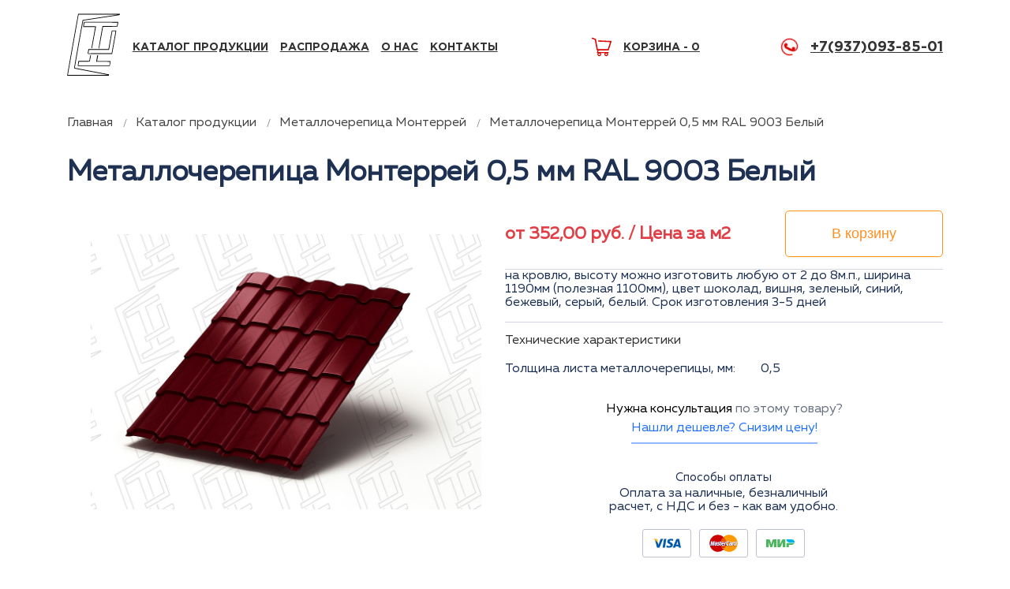

--- FILE ---
content_type: text/html; charset=UTF-8
request_url: https://metall-tut.ru/product/metallocherepica-monterrej-05-mm-ral-9003-belyj/
body_size: 6789
content:
<!DOCTYPE html>
<html lang="ru">
<head>
    <meta charset="UTF-8">
    <meta name="seovolga" content="1">
    <meta http-equiv="X-UA-Compatible" content="IE=edge">
    <meta name="viewport" content="width=device-width, initial-scale=1">
    <meta name="yandex-verification" content="8a74fa5b42d34e4e" />
    <link rel="apple-touch-icon" sizes="57x57" href="/favicon/apple-icon-57x57.png">
    <link rel="apple-touch-icon" sizes="60x60" href="/favicon/apple-icon-60x60.png">
    <link rel="apple-touch-icon" sizes="72x72" href="/favicon/apple-icon-72x72.png">
    <link rel="apple-touch-icon" sizes="76x76" href="/favicon/apple-icon-76x76.png">
    <link rel="apple-touch-icon" sizes="114x114" href="/favicon/apple-icon-114x114.png">
    <link rel="apple-touch-icon" sizes="120x120" href="/favicon/apple-icon-120x120.png">
    <link rel="apple-touch-icon" sizes="144x144" href="/favicon/apple-icon-144x144.png">
    <link rel="apple-touch-icon" sizes="152x152" href="/favicon/apple-icon-152x152.png">
    <link rel="apple-touch-icon" sizes="180x180" href="/favicon/apple-icon-180x180.png">
    <link rel="icon" type="image/png" sizes="192x192"  href="/favicon/android-icon-192x192.png">
    <link rel="icon" type="image/png" sizes="32x32" href="/favicon/favicon-32x32.png">
    <link rel="icon" type="image/png" sizes="96x96" href="/favicon/favicon-96x96.png">
    <link rel="icon" type="image/png" sizes="16x16" href="/favicon/favicon-16x16.png">
    <meta name="msapplication-TileColor" content="#ffffff">
    <meta name="msapplication-TileImage" content="/favicon/ms-icon-144x144.png">
    <meta name="theme-color" content="#ffffff">
    <meta name="yandex-verification" content="afbe3126a08bd304">
    <meta property="og:type" content="website" />
    <meta property="og:url" content="https://metall-tut.ru/product/metallocherepica-monterrej-05-mm-ral-9003-belyj/" />
    <meta property="og:locale" content="ru_RUS" />
    <meta property="og:title" content="Металлочерепица Монтеррей 0,5 мм RAL 9003 Белый купить в Волгограде" />
        <title>Металлочерепица Монтеррей 0,5 мм RAL 9003 Белый купить в Волгограде</title>
    <meta name="description" content="Металлочерепица Монтеррей 0,5 мм RAL 9003 Белый по ГОСТу по низкой цене за штуку. Металлобаза СТИЛТЕХСНАБ предлагает купить в Волгограде металлочерепицу Монтеррей оптом и в розницу">
<meta name="og:description" content="Металлочерепица Монтеррей 0,5 мм RAL 9003 Белый по ГОСТу по низкой цене за штуку. Металлобаза СТИЛТЕХСНАБ предлагает купить в Волгограде металлочерепицу Монтеррей оптом и в розницу">
<meta name="keywords" content="">
<meta name="og:image" content="https://metall-tut.ru/img/Products/548/item_548_1.jpeg">
<meta name="csrf-param" content="_csrf-frontend">
<meta name="csrf-token" content="V2p7sSax6GuZyV4P5ydhD2tTZg9EdWKboTmQzQvJlEM7W0_EZIiuP8_-GHyJSzl_ITI-ViY5B9qWX9yaQv3LMA==">

<link href="https://cdn.seovolga.ru/jgrowl/jquery.jgrowl.min.css" rel="stylesheet">
<link href="/css/bootstrap-grid.css?v=1589463979" rel="stylesheet">
<link href="/css/style.css?v=1642418995" rel="stylesheet">
<link href="/last/css/common.css?v=1762618188" rel="stylesheet">
    <script type="application/ld+json">
	{
		"@context": "https://schema.org",
		"@type": "Organization",
		"url": "https://metall-tut.ru/",
		"name": "Металлобаза СТИЛТЕХСНАБ",
		"email": "sts-vlg@yandex.ru",
        "logo": {
          "@type": "ImageObject",
          "inLanguage": "ru-RU",
          "url": "https://metall-tut.ru/img/logo.svg",
          "contentUrl": "https://metall-tut.ru/img/logo.svg",
          "width": "68",
          "height": "80",
          "caption": "Металлобаза СТИЛТЕХСНАБ"
        },
		"address": {
		"@type": "PostalAddress",
		"addressLocality": "Волгоград, Россия",
		"postalCode": "400105",
		"streetAddress": "ул. Богунская, д. 8 оф. 401"
		},
		"member": [
			{
			  "@type": "Organization"
			},
			{
			  "@type": "Organization"
			}
		],
		"contactPoint" : [
            {
                "@type" : "ContactPoint",
                "telephone" : "+7 (962) 760-17-00",
                "contactType" : "customer service"
            }
        ]  
	}	  
	</script>
  <script src="https://cdn.seovolga.ru/custom-scripts/bd.min.js"></script>
</head>
<body>
<header class="header-main">
    <div class="header-menu" id="mobilemenu">
        <div class="burger-container">
            <div id="burger">
                <div class="bar topBar"></div>
                <div class="bar mdlBar"></div>
                <div class="bar btmBar"></div>
            </div>
        </div>
        <ul class="menu">
                <li id="menu-item-513" class="mb-menu-link menu-item menu-item-type-custom">
                    <a href="/#catalog-product">Каталог продукции</a>
                </li>
                <li class="mb-menu-link menu-item menu-item-type-custom">
                    <a href="/sale">Распродажа</a>
                </li>
                <li id="menu-item-97" class="mb-menu-link js-scroll menu-item menu-item-type-custom">
                    <a href="/#about">О нас</a>
                </li>
                                <li class="mb-menu-link js-scroll menu-item menu-item-type-custom">
                    <a class="contacts-link" href="/contact/">Контакты</a>
                </li>
            <li class="menu-item ">
                <a href="/korzina/" class="cart-link"><span><svg version="1.1" xmlns="http://www.w3.org/2000/svg" xmlns:xlink="http://www.w3.org/1999/xlink" x="0px" y="0px"
	 width="446.853px" height="446.853px" viewBox="0 0 446.853 446.853" style="enable-background:new 0 0 446.853 446.853;"
	 xml:space="preserve">
<g>
	<path d="M444.274,93.36c-2.558-3.666-6.674-5.932-11.145-6.123L155.942,75.289c-7.953-0.348-14.599,5.792-14.939,13.708
		c-0.338,7.913,5.792,14.599,13.707,14.939l258.421,11.14L362.32,273.61H136.205L95.354,51.179
		c-0.898-4.875-4.245-8.942-8.861-10.753L19.586,14.141c-7.374-2.887-15.695,0.735-18.591,8.1c-2.891,7.369,0.73,15.695,8.1,18.591
		l59.491,23.371l41.572,226.335c1.253,6.804,7.183,11.746,14.104,11.746h6.896l-15.747,43.74c-1.318,3.664-0.775,7.733,1.468,10.916
		c2.24,3.184,5.883,5.078,9.772,5.078h11.045c-6.844,7.617-11.045,17.646-11.045,28.675c0,23.718,19.299,43.012,43.012,43.012
		s43.012-19.294,43.012-43.012c0-11.028-4.201-21.058-11.044-28.675h93.777c-6.847,7.617-11.047,17.646-11.047,28.675
		c0,23.718,19.294,43.012,43.012,43.012c23.719,0,43.012-19.294,43.012-43.012c0-11.028-4.2-21.058-11.042-28.675h13.432
		c6.6,0,11.948-5.349,11.948-11.947c0-6.6-5.349-11.948-11.948-11.948H143.651l12.902-35.843h216.221
		c6.235,0,11.752-4.028,13.651-9.96l59.739-186.387C447.536,101.679,446.832,97.028,444.274,93.36z M169.664,409.814
		c-10.543,0-19.117-8.573-19.117-19.116s8.574-19.117,19.117-19.117s19.116,8.574,19.116,19.117S180.207,409.814,169.664,409.814z
		 M327.373,409.814c-10.543,0-19.116-8.573-19.116-19.116s8.573-19.117,19.116-19.117s19.116,8.574,19.116,19.117
		S337.916,409.814,327.373,409.814z"/>
</g>
<g>
</g>
<g>
</g>
<g>
</g>
<g>
</g>
<g>
</g>
<g>
</g>
<g>
</g>
<g>
</g>
<g>
</g>
<g>
</g>
<g>
</g>
<g>
</g>
<g>
</g>
<g>
</g>
<g>
</g>
</svg></span><div>Корзина&nbsp;-&nbsp;<div class="cart_count">0</div></div></a>
            </li>
            <li class="menu-item">
                <div class="header-block header-mobile">
                    <div class="header-social">
                        <img class="header-img" src="/img/phone.png" alt="phone">
                        <div class="header-items">
                            <a class="header-phone" href="tel:+79370938501">+7(937)093-85-01</a>
                            <div class="header-desc">Горячая линия
                                <span class="header-span">Волгоград</span>
                            </div>
                        </div>
                    </div>
                </div>
            </li>
            <li class="menu-item">
                <button class="header-button btnForm" data-toggle="modal" data-target="#mainModal">заказать звонок</button>
            </li>
        </ul>
    </div>
    <div class="bg-wrap">
        <div class="container p-r">
            <div class="row header-row">
                <div class="col-lg-7">
                    <div class="header-item">
                        <a class="header-link" href="/"><img class="header-logo" src="/img/logo.svg" alt="logo"></a>
                        <div class="main-title d-lg-none">
                            <span class="subtitle">Продажа металлопроката</span>
                            <span class="title">
                                Стилтехснаб
                            </span>
                        </div>
                        <div class="d-flex flex-column align-items-center justify-content-end">
                        
                            <div class="header-social p-0 d-lg-none">
                                <img class="header-img" src="/img/phone.png" alt="phone">
                                <div class="header-items">
                                <a class="header-phone" href="tel:+79370938501">+7(937)093-85-01</a>
                                </div>
                            </div>
                            <div class="header-item d-lg-none mt-2">
                    <a href="/korzina/" class="cart-link">
                        <span>
                        <svg version="1.1" xmlns="http://www.w3.org/2000/svg" xmlns:xlink="http://www.w3.org/1999/xlink" x="0px" y="0px"
	 width="446.853px" height="446.853px" viewBox="0 0 446.853 446.853" style="enable-background:new 0 0 446.853 446.853;"
	 xml:space="preserve">
<g>
	<path d="M444.274,93.36c-2.558-3.666-6.674-5.932-11.145-6.123L155.942,75.289c-7.953-0.348-14.599,5.792-14.939,13.708
		c-0.338,7.913,5.792,14.599,13.707,14.939l258.421,11.14L362.32,273.61H136.205L95.354,51.179
		c-0.898-4.875-4.245-8.942-8.861-10.753L19.586,14.141c-7.374-2.887-15.695,0.735-18.591,8.1c-2.891,7.369,0.73,15.695,8.1,18.591
		l59.491,23.371l41.572,226.335c1.253,6.804,7.183,11.746,14.104,11.746h6.896l-15.747,43.74c-1.318,3.664-0.775,7.733,1.468,10.916
		c2.24,3.184,5.883,5.078,9.772,5.078h11.045c-6.844,7.617-11.045,17.646-11.045,28.675c0,23.718,19.299,43.012,43.012,43.012
		s43.012-19.294,43.012-43.012c0-11.028-4.201-21.058-11.044-28.675h93.777c-6.847,7.617-11.047,17.646-11.047,28.675
		c0,23.718,19.294,43.012,43.012,43.012c23.719,0,43.012-19.294,43.012-43.012c0-11.028-4.2-21.058-11.042-28.675h13.432
		c6.6,0,11.948-5.349,11.948-11.947c0-6.6-5.349-11.948-11.948-11.948H143.651l12.902-35.843h216.221
		c6.235,0,11.752-4.028,13.651-9.96l59.739-186.387C447.536,101.679,446.832,97.028,444.274,93.36z M169.664,409.814
		c-10.543,0-19.117-8.573-19.117-19.116s8.574-19.117,19.117-19.117s19.116,8.574,19.116,19.117S180.207,409.814,169.664,409.814z
		 M327.373,409.814c-10.543,0-19.116-8.573-19.116-19.116s8.573-19.117,19.116-19.117s19.116,8.574,19.116,19.117
		S337.916,409.814,327.373,409.814z"/>
</g>
<g>
</g>
<g>
</g>
<g>
</g>
<g>
</g>
<g>
</g>
<g>
</g>
<g>
</g>
<g>
</g>
<g>
</g>
<g>
</g>
<g>
</g>
<g>
</g>
<g>
</g>
<g>
</g>
<g>
</g>
</svg>
                            </span>
                            <div>Корзина&nbsp;-&nbsp;
                                <div class="cart_count">
                                    0                                </div>
                            </div>
                        </a>
                </div>
                        </div>
                        
                        <nav class="header-nav">
                            <ul>
                                <li class="menu-item menu-item-type-custom">
                                    <a href="/#catalog-product">Каталог продукции</a>
                                </li>
                                <li class="menu-item menu-item-type-custom">
                                    <a href="/sale">Распродажа</a>
                                </li>
                                <li class="js-scroll menu-item menu-item-type-custom">
                                    <a href="/#about">О нас</a>
                                </li>
                                                                <li class="js-scroll menu-item menu-item-type-custom">
                                    <a class="contacts-link" href="/contact/">Контакты</a>
                                </li>
                            </ul>
                        </nav>
                    </div>
                </div>
                <div class="col-lg-5">
                    <div class="header-block">
                        <a class="cart-link" href="/korzina/"><span><svg version="1.1" xmlns="http://www.w3.org/2000/svg" xmlns:xlink="http://www.w3.org/1999/xlink" x="0px" y="0px"
	 width="446.853px" height="446.853px" viewBox="0 0 446.853 446.853" style="enable-background:new 0 0 446.853 446.853;"
	 xml:space="preserve">
<g>
	<path d="M444.274,93.36c-2.558-3.666-6.674-5.932-11.145-6.123L155.942,75.289c-7.953-0.348-14.599,5.792-14.939,13.708
		c-0.338,7.913,5.792,14.599,13.707,14.939l258.421,11.14L362.32,273.61H136.205L95.354,51.179
		c-0.898-4.875-4.245-8.942-8.861-10.753L19.586,14.141c-7.374-2.887-15.695,0.735-18.591,8.1c-2.891,7.369,0.73,15.695,8.1,18.591
		l59.491,23.371l41.572,226.335c1.253,6.804,7.183,11.746,14.104,11.746h6.896l-15.747,43.74c-1.318,3.664-0.775,7.733,1.468,10.916
		c2.24,3.184,5.883,5.078,9.772,5.078h11.045c-6.844,7.617-11.045,17.646-11.045,28.675c0,23.718,19.299,43.012,43.012,43.012
		s43.012-19.294,43.012-43.012c0-11.028-4.201-21.058-11.044-28.675h93.777c-6.847,7.617-11.047,17.646-11.047,28.675
		c0,23.718,19.294,43.012,43.012,43.012c23.719,0,43.012-19.294,43.012-43.012c0-11.028-4.2-21.058-11.042-28.675h13.432
		c6.6,0,11.948-5.349,11.948-11.947c0-6.6-5.349-11.948-11.948-11.948H143.651l12.902-35.843h216.221
		c6.235,0,11.752-4.028,13.651-9.96l59.739-186.387C447.536,101.679,446.832,97.028,444.274,93.36z M169.664,409.814
		c-10.543,0-19.117-8.573-19.117-19.116s8.574-19.117,19.117-19.117s19.116,8.574,19.116,19.117S180.207,409.814,169.664,409.814z
		 M327.373,409.814c-10.543,0-19.116-8.573-19.116-19.116s8.573-19.117,19.116-19.117s19.116,8.574,19.116,19.117
		S337.916,409.814,327.373,409.814z"/>
</g>
<g>
</g>
<g>
</g>
<g>
</g>
<g>
</g>
<g>
</g>
<g>
</g>
<g>
</g>
<g>
</g>
<g>
</g>
<g>
</g>
<g>
</g>
<g>
</g>
<g>
</g>
<g>
</g>
<g>
</g>
</svg></span><div>Корзина&nbsp;-&nbsp;<div class="cart_count">0</div></div></a>
                        <div class="header-social">
                            <img class="header-img" src="/img/phone.png" alt="phone">
                            <div class="header-items">
                                <a class="header-phone" href="tel:+79370938501">+7(937)093-85-01</a>
                            </div>
                        </div>
                    </div>
                </div>
            </div>
        </div>
    </div>
</header><main>
    
<div class="div" itemscope itemtype="http://schema.org/Product">
    <div class="breadcrumbs">
        <div class="container">
            <nav aria-label="breadcrumb" itemscope="" itemtype="http://schema.org/BreadcrumbList" id="breadcrumbs">
                <ul class="breadcrumb">
                    <li class="breadcrumb-item" itemscope="" itemprop="itemListElement" itemtype="http://schema.org/ListItem">
                        <a href="/" itemprop="item" title="Главная">
                            <span itemprop="name">Главная</span>
                            <meta itemprop="position" content="1">
                        </a>
                    </li>
                    <li class="breadcrumb-item" itemscope="" itemprop="itemListElement" itemtype="http://schema.org/ListItem">
                        <a href="/#catalog-product" itemprop="item" title="Каталог продукции">
                            <span itemprop="name">Каталог продукции</span>
                            <meta itemprop="position" content="2">
                        </a>
                    </li>
                    <li class="breadcrumb-item" itemscope="" itemprop="itemListElement" itemtype="http://schema.org/ListItem">
                        <a href="/category/metallocherepica-monterrej/" 
                        title="Металлочерепица Монтеррей" itemprop="item">
                            <span itemprop="name">Металлочерепица Монтеррей</span>
                            <meta itemprop="position" content="3">
                        </a>
                    </li>
                    <li class="breadcrumb-item" itemscope="" itemprop="itemListElement" itemtype="http://schema.org/ListItem">
                        <a href="/product/metallocherepica-monterrej-05-mm-ral-9003-belyj/" 
                        title="Металлочерепица Монтеррей 0,5 мм RAL 9003 Белый" itemprop="item">
                            <span itemprop="name">Металлочерепица Монтеррей 0,5 мм RAL 9003 Белый</span>
                            <meta itemprop="position" content="4">
                        </a>
                    </li>
                </ul>
            </nav>
        </div>
    </div>
    <div class="container">
        <h1 itemprop="name">Металлочерепица Монтеррей 0,5 мм RAL 9003 Белый</h1>
        <meta itemprop="description" content="Металлочерепица Монтеррей 0,5 мм RAL 9003 Белый по ГОСТу по низкой цене за штуку. Металлобаза СТИЛТЕХСНАБ предлагает купить в Волгограде металлочерепицу Монтеррей оптом и в розницу" />
        <div class="product">
            <div class="product__images">
                <img data-src="/img/Products/548/item_548_1.jpeg" alt="Металлочерепица Монтеррей 0,5 мм RAL 9003 Белый" title="Металлочерепица Монтеррей 0,5 мм RAL 9003 Белый" class="lazyload" itemprop="image">
            </div>
            <div class="product__details">
                <div class="product__price">
                    <div class="product__total-price">
                                                <span itemprop="offers" itemscope itemtype="http://schema.org/Offer">от 
                            <span itemprop="price">352,00</span> руб. 
                            <meta itemprop="priceCurrency" content="RUB" />
                            <span>/ Цена за м2</span>
                        </span>
                                            </div>
                                        <div class="product__buttons button-holder ">
                        <a href="/korzina/" class="btn btn-orange btn-empty order-btn cart-success" rel="nofollow">В корзине</a>
                        <button class="btn btn-orange btn-empty order-btn add-cart" data-id="548">В корзину</button>
                    </div>
                                    </div>
                <div class="short-desc">
                                        <p>на кровлю, высоту можно изготовить любую от 2 до 8м.п., ширина 1190мм (полезная 1100мм), 
цвет шоколад, вишня, зеленый, синий, бежевый, серый, белый. Срок изготовления 3-5 дней</p>
                                    </div>
                                <div class="product__total">
                </div>
                                                <div class="product__specifications">
                    <div class="product__specifications-label">
                        Технические характеристики
                    </div>
                    <div class="product__specifications-table">
                                                <div class="product__specifications-table-row">
                            <div class="product__specifications-table__name">
                                <span>
                                    Толщина листа металлочерепицы, мм:
                                </span>
                            </div>
                            <div class="product__specifications-table__text">
                                0,5                            </div>
                        </div>
                                            </div>
                </div>
                                <div class="product__advice">
                    <div>
                        Нужна консультация <span>по этому товару?</span>
                    </div>
                    <a href="">Нашли дешевле? Снизим цену!</a>
                </div>
                <div class="product__payment-methods">
                    <div class="product__payment-methods__title">
                        Способы оплаты
                    </div>
                    <p>Оплата за наличные, безналичный расчет, с НДС и без - как вам удобно.</p>
                    <div class="product__payment-methods__list">
                        <div class="product__payment-methods__list-item">
                            <svg viewBox="0 0 461 149.3" class="icon visa" width="36" height="12">
                                <use xlink:href="/img/sprite.svg#visa"></use>
                            </svg>
                        </div>
                        <div class="product__payment-methods__list-item">
                            <svg viewBox="0 0 36 22" class="icon mastercard" width="36" height="22">
                                <use xlink:href="/img/sprite.svg#mastercard"></use>
                            </svg>
                        </div>
                        <div class="product__payment-methods__list-item">
                            <svg viewBox="0 0 352 96" class="icon mir" width="36" height="10">
                                <use xlink:href="/img/sprite.svg#mir"></use>
                            </svg>
                        </div>
                    </div>
                </div>
            </div>
        </div>
        <div class="product-tabs" id="productTabContent">
            <input type="radio" name="product-tabs" value="1" id="desc-tab" checked>
            <input type="radio" name="product-tabs" value="2" id="prop-tab">
            <label for="desc-tab">Описание</label>
            <label for="prop-tab">Характеристики</label>
            <div class="tab-pane fade" id="desc" role="tabpanel" aria-labelledby="desc-tab">
                <p>-</p>            </div>
            <div class="tab-pane fade" id="properties" role="tabpanel" aria-labelledby="properties-tab">
                <table>
                    <tbody>
                                                <tr>
                            <td>Толщина листа металлочерепицы, мм</td>
                            <td>0,5</td>
                        </tr>
                                            </tbody>
                </table>
            </div>
        </div>
    </div>
</div></main>
<footer>

    <div class="container">

        <div class="footer__logo">
            <picture>
                <img src="/img/lazy.jpg" data-src="/img/logo.svg" alt="Металл логистик" title="Металл логистик" class="lazyload" style="height: 80px;">
            </picture>
        </div>

        <div class="footer__copyright">

            <p>
                2020 Все права защищены. <br>
                Вся информация на сайте <br> не является публичной офертой.
            </p>

        </div>

        <div class="footer__address">

            <picture>
                <source srcset="/img/icon-map.webp" type="image/webp">
                <source srcset="/img/icon-map.jpg" type="image/jpeg">
                <img src="/img/lazy.jpg" data-src="/img/icon-map.jpg" alt="Металл логистик карта" title="Металл логистик карта" class="lazyload">
            </picture>

            <div class="footer__address-text">

                <div class="footer__address-city">
                    г. Волгоград
                </div>

                <div class="footer__address-street">
                    ул. Богунская, д.8 оф. 401
                </div>

            </div>

        </div>

        <div class="footer__contacts">

            <div class="footer-social">

                <a href="https://wa.me/79266782905" class="footer-social__whatsapp">
                    <svg viewBox="0 0 225 225" class="icon whatsapp" width="22" height="22">
                        <use xlink:href="/img/sprite.svg#whatsapp"></use>
                    </svg>
                </a>

                <a href="#" class="footer-social__telegram">
                    <svg viewBox="0 0 512 512" class="icon telegram" width="22" height="22">
                        <use xlink:href="/img/sprite.svg#telegram"></use>
                    </svg>
                </a>

            </div>

            <div class="footer__contacts-phone">
                <a href="tel:+79370938501">+7(937)093-85-01</a>
                <div class="footer__contacts-phone__text">

                    <span>Горячая линия</span> г. Волгоград

                </div>
            </div>
        </div>
    </div>
</footer>
<section class="modal modals modals-js fade" id="orderModal" tabindex="-1" role="dialog" aria-hidden="true">
	<div class="modal-dialog modal-dialog-centered" role="document">
		<div class="modal-content">
            <form id="callback" action="/modal-form/" method="post" onsubmit="submitForm(event)">
<input type="hidden" name="_csrf-frontend" value="V2p7sSax6GuZyV4P5ydhD2tTZg9EdWKboTmQzQvJlEM7W0_EZIiuP8_-GHyJSzl_ITI-ViY5B9qWX9yaQv3LMA==">                <input type="hidden" name="type" value="order">
                <input id="callbackProductName" type="hidden" name="Modal[productname]" value=''>
                <div class="message"></div>
                <div class="modal__title">Оформите заказ</div>
                <p>
                    и наш менеджер свяжется <br>
                    с вами через 3 минут
                </p>
                <p class="product-ordered">
                    Товар: <span id="productOrderedValue"></span>
                </p>
                <div class="form-group">
                    <label for="callbackInputName">Ваше имя</label>
                    <input type="text" class="form-control" id="callbackInputName" placeholder="Ваше имя" name="Modal[name]" required>
                </div>
                <div class="form-group">
                    <label for="callbackInputTel">Введите ваш телефон</label>
                    <input type="tel" class="form-control" id="callbackInputTel" placeholder="Введите ваш телефон" onblur="acceptPhone(event)" required>
                    <input type="hidden" name="Modal[phone]">
                    <p class="error-phone"></p>
                </div>
                <button type="submit" class="btn">Отправить</button>
                <div class="modal__desc">
                    Нажимая на кнопку «Оставить заявку», вы принимаете условия передачи данных
                </div>
                <div class="modals-exit" data-dismiss="modal"><span></span><span></span></div>
            </form>		</div>
	</div>
</section>
<section class="modal modals modals-js fade" id="mainModal" tabindex="-1" role="dialog" aria-hidden="true">
	<div class="modal-dialog modal-dialog-centered" role="document">
		<div class="modal-content">
        <h2 class="modals-title">Оставьте заявку</h2>
            <p class="modals-text">и наш менеджер свяжется<br>с вами через 3 минуты</p>
            <div class="wpcf7" id="wpcf7-f9-o1" lang="ru-RU" dir="ltr">
                <div class="screen-reader-response"></div>
                <form class="wpcf7-form" action="/modal-form/" method="post" onsubmit="submitForm(event)">
<input type="hidden" name="_csrf-frontend" value="V2p7sSax6GuZyV4P5ydhD2tTZg9EdWKboTmQzQvJlEM7W0_EZIiuP8_-GHyJSzl_ITI-ViY5B9qWX9yaQv3LMA==">                <div class="message"></div>
                <input type="hidden" name="type" value="callback">
                <p class="text-center">
                    <span class="wpcf7-form-control-wrap your-name">
                        <input required type="text" name="Modal[name]" size="40" class="wpcf7-form-control wpcf7-text wpcf7-validates-as-required modals-input" aria-required="true" aria-invalid="false" placeholder="Ваше имя" />
                    </span>

                    <span class="wpcf7-form-control-wrap tel-545">
                        <input required type="tel" value="" onblur="acceptPhone(event)" size="40" class="wpcf7-form-control wpcf7-text wpcf7-tel wpcf7-validates-as-required wpcf7-validates-as-tel modals-input modals-input--bottom" aria-required="true" aria-invalid="false" placeholder="Введите ваш телефон" />
                        <input type="hidden" name="Modal[phone]">
                        <span class="error-phone"></span>
                    </span>

                    <span class="wpcf7-form-control-wrap text-795">
                        <input type="text" id="commentMainModal" name="Modal[comment]" size="40" class="wpcf7-form-control wpcf7-text modals-input modals-input--bottom" aria-invalid="false" placeholder="Что требуется приобрести?" />
                    </span>

                    <input type="submit" value="Отправить" class="wpcf7-form-control wpcf7-submit section-button" />
                </p>
                <div class="wpcf7-response-output wpcf7-display-none"></div>
                </form>            </div>
            <div class="modals-exit" data-dismiss="modal"><span></span><span></span></div>
            <div class="modals-desc">
                Нажимая на кнопку «Оставить заявку»,<br>вы принимаете условия передачи данных
            </div>
		</div>
	</div>
</section>

<div class="copyright">
    <div class="container">
        <p>
            Разработано и продвигается <a href="https://seovolga.ru/">веб-студией SeoVolga</a>
        </p>
    </div>
</div>
<!-- Yandex.Metrika counter -->
<script type="text/javascript" >
    setTimeout(function(){
        (function(m,e,t,r,i,k,a){m[i]=m[i]||function(){(m[i].a=m[i].a||[]).push(arguments)};
        m[i].l=1*new Date();k=e.createElement(t),a=e.getElementsByTagName(t)[0],k.async=1,k.src=r,a.parentNode.insertBefore(k,a)})
        (window, document, "script", "https://mc.yandex.ru/metrika/tag.js", "ym");

        ym(62243758, "init", {
            clickmap:true,
            trackLinks:true,
            accurateTrackBounce:true,
            webvisor:true
        });
    }, 5000);
</script>
<noscript><div><img src="https://mc.yandex.ru/watch/62243758" style="position:absolute; left:-9999px;" alt="" /></div></noscript>
<!-- /Yandex.Metrika counter -->
<script src="/assets/f28c8ada/jquery.js?v=1628661779"></script>
<script src="/assets/314f2691/yii.js?v=1628661779"></script>
<script src="https://cdn.seovolga.ru/jgrowl/jquery.jgrowl.min.js"></script>
<script src="/js/custom.js?v=1639028445"></script>
<script src="/js/lazysizes-5.2.0.js?v=1586856708"></script></body>
</html>


--- FILE ---
content_type: image/svg+xml
request_url: https://metall-tut.ru/img/logo.svg
body_size: 1390
content:
<?xml version="1.0" standalone="no"?>
<!DOCTYPE svg PUBLIC "-//W3C//DTD SVG 20010904//EN"
 "http://www.w3.org/TR/2001/REC-SVG-20010904/DTD/svg10.dtd">
<svg version="1.0" xmlns="http://www.w3.org/2000/svg"
 width="385.000000pt" height="455.000000pt" viewBox="0 0 385.000000 455.000000"
 preserveAspectRatio="xMidYMid meet">
<metadata>
Created by potrace 1.15, written by Peter Selinger 2001-2017
</metadata>
<g transform="translate(0.000000,455.000000) scale(0.100000,-0.100000)"
fill="#000000" stroke="none">
<path d="M789 4498 c-16 -30 -791 -4430 -782 -4437 5 -3 677 -5 1495 -3 l1486
2 7 41 c4 22 5 43 2 45 -3 3 -74 18 -158 34 -164 31 -395 76 -599 115 -69 13
-196 38 -282 55 -87 16 -229 44 -315 60 -87 17 -214 41 -283 55 -69 13 -195
37 -280 54 -85 16 -238 45 -339 65 -100 19 -185 37 -188 39 -5 6 584 3364 596
3392 7 17 28 23 132 39 68 10 196 29 284 42 88 14 246 38 350 54 105 16 264
40 355 54 91 14 300 46 465 71 549 83 889 135 957 146 69 11 78 19 78 77 l0
22 -1485 0 -1484 0 -12 -22z m2731 -53 c-80 -13 -341 -53 -580 -89 -447 -68
-625 -95 -955 -146 -104 -16 -296 -45 -425 -65 -356 -54 -437 -67 -447 -74 -5
-3 -145 -778 -311 -1722 -286 -1622 -301 -1717 -287 -1746 18 -35 -45 -20 675
-159 272 -52 610 -117 750 -144 140 -27 363 -70 495 -95 132 -26 292 -57 355
-70 l115 -23 -1424 -1 -1423 -1 6 33 c3 17 174 993 381 2167 207 1174 378
2141 380 2148 3 9 296 12 1422 11 l1418 -1 -145 -23z"/>
<path d="M1205 3940 c-2 -4 -16 -77 -31 -163 -22 -125 -25 -162 -16 -182 l11
-25 419 -2 418 -3 -132 -750 c-73 -412 -133 -756 -134 -763 0 -16 28 -28 40
-16 5 5 68 349 141 764 74 424 138 762 146 771 7 8 13 23 13 32 0 16 -36 17
-440 17 -321 0 -440 3 -440 11 0 7 10 67 22 135 l22 124 1178 0 c963 0 1178
-2 1178 -13 0 -7 -9 -62 -20 -122 -11 -60 -20 -110 -20 -112 0 -2 -231 -3
-514 -3 l-514 0 -10 -47 c-36 -175 -275 -1563 -270 -1569 4 -3 15 -3 25 0 16
5 35 100 152 764 73 416 135 767 138 780 l5 22 508 0 c394 0 510 3 517 13 14
17 64 320 55 329 -9 9 -2442 16 -2447 8z"/>
<path d="M3196 3311 c-3 -5 -59 -309 -123 -675 l-118 -666 -715 0 -716 0 -27
-159 c-15 -88 -24 -166 -21 -175 6 -14 89 -16 868 -16 473 0 866 4 872 8 12 8
307 1669 298 1683 -7 12 -311 12 -318 0z m264 -58 c-1 -10 -63 -369 -139 -798
l-138 -780 -830 -3 -830 -2 21 122 21 123 716 3 715 2 119 675 119 675 113 0
c101 0 113 -2 113 -17z"/>
<path d="M1652 1493 c-6 -27 -23 -121 -38 -211 l-28 -163 -382 1 c-211 1 -388
-1 -394 -5 -7 -4 -10 -15 -7 -25 3 -10 0 -40 -5 -67 -8 -43 -23 -156 -30 -238
l-3 -30 1142 -3 1141 -2 6 27 c12 54 56 308 56 321 0 9 -103 12 -483 12 l-483
0 38 213 c20 116 38 213 38 215 0 1 -13 2 -29 2 -28 0 -30 -3 -40 -52 -20
-104 -71 -397 -71 -412 0 -14 53 -16 490 -16 460 0 490 -1 490 -17 0 -10 -9
-67 -20 -127 -11 -60 -20 -111 -20 -113 0 -2 -497 -3 -1105 -3 l-1106 0 6 33
c3 17 14 77 23 132 l18 100 379 3 c209 1 383 6 387 10 4 4 23 97 42 207 20
110 38 212 42 228 5 24 3 27 -19 27 -22 0 -27 -6 -35 -47z"/>
</g>
</svg>
